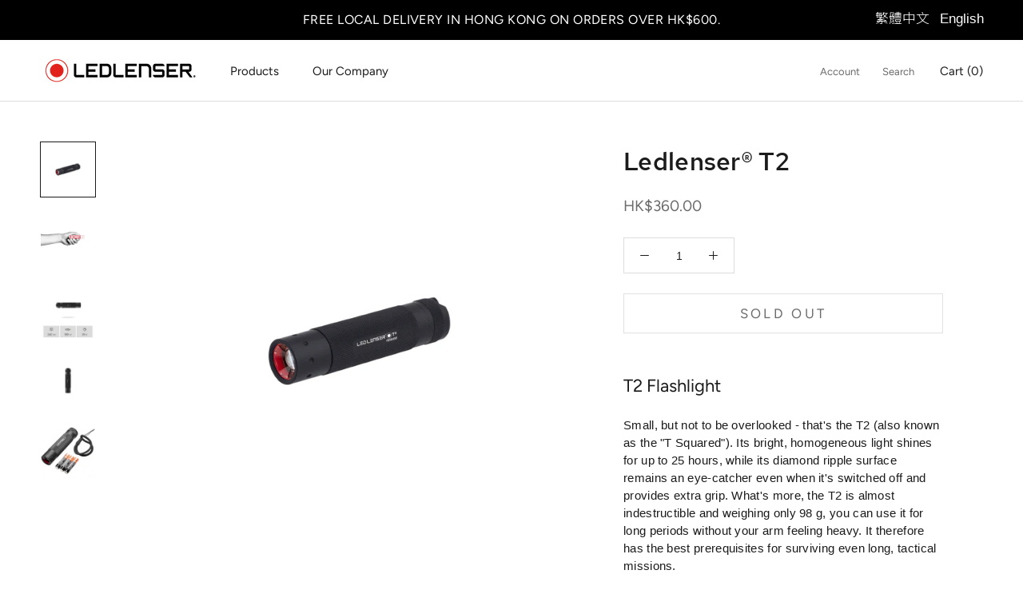

--- FILE ---
content_type: text/css
request_url: https://www.ledlenser.com.hk/cdn/shop/t/2/assets/Style.LL.css?v=122935322099986225141687254532
body_size: 1057
content:
@font-face{font-family:SpecialElite;src:url(/cdn/shop/t/2/assets/SpecialElite-Regular.ttf)}@font-face{font-family:RedHat;src:url(/cdn/shop/t/2/assets/RedHatText-Regular.ttf)}@font-face{font-family:RedHat;src:url(/cdn/shop/t/2/assets/RedHatText-Medium.ttf);font-weight:700}@font-face{font-family:RedHat;src:url(/cdn/shop/t/2/assets/RedHatText-Bold.ttf);font-weight:900}*{--feature_title: rgb(230, 0, 0)}h2+p{font-size:1.1em;padding-left:0;line-height:1.45em;letter-spacing:.02em;padding-bottom:10px}div.Awards img{padding:0;margin-top:0;float:right}.Feat em{font-family:RedHat,Noto Sans TC;font-size:1.15em;font-weight:700;font-style:normal;text-transform:capitalize;letter-spacing:.03em;color:var(--feature_title)}.Feat em:after{content:"\a0\2713\a0"}ul.Feat{list-style:none}.Feat li{font-size:1em;text-transform:capitalize;color:#969696;line-height:1.3em;list-style:none}.Tech div{width:22px;height:22px;margin:0 0 0 5px;padding:0;border:0px solid gray;display:inline-block;vertical-align:middle}.Tech em{font-family:RedHat,Noto Sans TC;font-size:1.3em;font-style:normal;margin-left:8px;margin-bottom:2.5px;padding-left:0;border-left:0px solid gray;display:inline-block;vertical-align:middle;color:red}.Tech p{margin-left:38px;font-size:.9em;color:#787878;line-height:1.5em}#AFS{content:url(/cdn/shop/t/2/assets/Icon-AFS.svg)}#CRI{content:url(/cdn/shop/t/2/assets/Icon-CRI.svg)}#CT{content:url(/cdn/shop/t/2/assets/Icon-CT.svg)}#DP{content:url(/cdn/shop/t/2/assets/Icon-DP.svg)}#EL{content:url(/cdn/shop/t/2/assets/Icon-EL.svg)}#FCS{content:url(/cdn/shop/t/2/assets/Icon-FCS.svg)}#MCS{content:url(/cdn/shop/t/2/assets/Icon-MCS.svg)}#MPT{content:url(/cdn/shop/t/2/assets/Icon-MPT.svg)}#OT{content:url(/cdn/shop/t/2/assets/Icon-OT.svg)}#PB{content:url(/cdn/shop/t/2/assets/Icon-PB.svg)}#RF{content:url(/cdn/shop/t/2/assets/Icon-RF.svg)}#SLT{content:url(/cdn/shop/t/2/assets/Icon-SLT.svg)}#SYC{content:url(/cdn/shop/t/2/assets/Icon-SYC.svg)}#TCS{content:url(/cdn/shop/t/2/assets/Icon-TCS.svg)}#WB{content:url(/cdn/shop/t/2/assets/Icon-WB.svg)}#XLT{content:url(/cdn/shop/t/2/assets/Icon-XLT.svg)}#RGB{content:url(/cdn/shop/t/2/assets/Icon-RGB.svg?v=1587974464)}#FST{content:url(/cdn/shop/t/2/assets/Icon_FST.svg)}#MCO{content:url(/cdn/shop/t/2/assets/Icon_MCO.svg)}#FB{content:url(/cdn/shop/t/2/assets/Icon_FB.svg)}:target:before{content:"";display:block;height:80px;margin:160px 0 0}table{color:#000;border-spacing:0px;border-collapse:collapse;margin-bottom:25px}table tr:nth-child(odd){background:#f0f0f0}.TableLV th,.TableLV td,.TableTD th,.TableTD td,.TablePS th,.TablePS td{height:2px;vertical-align:top;Padding-top:5px!important;Padding-bottom:5px!important;Margin-top:0!important;Margin-bottom:0!important}table.TableLV{margin-top:8px;margin-bottom:2px}table.TableTD{margin-top:20px}table.TableLV td:first-child,table.TableTD td:first-child,table.TablePS td:first-child{text-align:left;padding-left:5px;width:45%}table.TableLV tr:first-child{font-weight:700}table.TableLV td{width:auto;Vertical-align:middle;text-align:center;padding-right:5px!important}table.TableLV tr{width:auto}table.TableTD td:last-child{text-align:left;padding-right:5px;text-transform:capitalize}table caption{font-family:RedHat,Noto Sans TC;font-size:1.8em;text-align:left;Padding-top:10px;Padding-bottom:10px;padding-left:inherit}#Remark{font-family:RedHat,Noto Sans TC;font-size:.7em;display:inline-block;margin-top:5px;margin-left:5px;margin-bottom:0;font-style:normal;color:gray}#Icon-Recharge{content:url(/cdn/shop/t/2/assets/Icon-ReC.svg);position:absolute;top:7%;right:3%;width:15%;height:15%;z-index:10}#Icon-Bluetooth{content:url(/cdn/shop/t/2/assets/Icon-BLT.svg);position:absolute;top:25%;right:5.5%;width:10%;height:10%;z-index:10}#Icon-Colors{content:url(/cdn/shop/t/2/assets/Icon-Col.png);position:absolute;bottom:23%;left:5%;width:14%;height:14%;z-index:10}#Icon-New{display:inline;vertical-align:bottom;font-size:90%;text-align:center;letter-spacing:.05em;color:#fff;background:red;position:absolute;top:13%;left:2.5%;width:14%;height:2.2em;line-height:2.2em;z-index:10}#Icon-Battery{position:absolute;bottom:25%;right:3%;width:15%;height:15%;z-index:10}#Text-Battery{position:absolute;text-align:right;font-size:.8em;letter-spacing:-.05em;line-height:.9em;font-family:akko;color:#a9a9a9;bottom:22%;right:5%;z-index:10}div.TechPage>span:first-of-type{font-size:1.7em;display:inline-block;margin-bottom:2em;margin-left:0%}div.TechPage div{font-family:RedHat,Noto Sans TC;font-size:2em;color:red}div.TechPage p{font-size:1.3em;display:inline-block}div.TechPage div>div{display:inline-block;width:.7em;height:.7em;vertical-align:middle;padding-bottom:.1em;padding-top:0;padding-right:0}@media screen and (min-width: 901px){div.TechPage div:nth-of-type(odd){margin-left:0%}div.TechPage div:nth-of-type(2n){margin-left:52%}div.TechPage p:nth-of-type(odd){width:50%;height:400px;float:left;padding-left:2%;padding-right:2%;margin:0}div.TechPage p:nth-of-type(2n){width:50%;height:400px;float:right;padding-left:4%;padding-right:2%;margin:0}div.TechPage img{max-height:400px;width:50%;padding:0% 0% 5%;margin:0}div.TechPage img:nth-of-type(odd){float:right}div.TechPage img:nth-of-type(2n){float:left}}@media screen and (max-width: 900px){div.TechPage div{width:100%}div.TechPage p{width:100%;padding-left:1em}div.TechPage img{width:100%;padding:0%;margin:0 1em 13% 0}}.BrandStory div{width:100%}.BrandStory h3{font-family:redHat,Noto Sans TC;font-size:2.5em}.BrandStory h2{font-family:redHat,Noto Sans TC;font-weight:700;font-size:1.7em}.BrandStory p{font-size:1.5em}@media screen and (min-width: 901px){.BrandStory>img{width:30%;display:inline-block}img.FeaturedImage{width:50%;display:inline-block}}@media screen and (max-width: 900px){.BrandStory>img{width:48%;display:inline-block}img.FeaturedImage{width:80%;display:inline-block}}@media screen and (max-width: 900px){.imgfit-div{width:100%;height:0;padding-top:100%}.imgfit-img{object-fit:contain}}.collapsible{background-color:#fff;color:#000;cursor:pointer;padding:5px;width:100%;border:none;text-align:left;outline:none;font-size:15px}.active,.collapsible:hover{background-color:#fff}.collapsible:after{content:"+";color:#000;float:right;margin-left:40px}.active:after{content:"\2212"}.content{padding:0 34px;max-height:0;overflow:hidden;transition:max-height .2s ease-out;background-color:#fff}.collapsible img,.collapsible div{vertical-align:middle;display:inline-block;padding:0;margin:0}.listing{padding:0;margin:0;height:60px;display:flex;align-items:center}.listing div{margin:0;padding:0}.listing img{min-width:50px;float:left;margin:0;padding:0}.listing p{margin:0;padding:0}body>div:nth-last-child(1){overflow:hidden;position:sticky!important;bottom:5px!important}body>div:nth-last-child(1)>div>div>form{display:inline-block}select#locale_code,select#country_code{color:#000!important;padding:10px 20px 10px 12px!important;font-size:1em!important;display:inline-block!important;border-color:gray!important;border-width:3px!important}
/*# sourceMappingURL=/cdn/shop/t/2/assets/Style.LL.css.map?v=122935322099986225141687254532 */


--- FILE ---
content_type: text/javascript
request_url: https://www.ledlenser.com.hk/cdn/shop/t/2/assets/custom.js?v=183944157590872491501582010340
body_size: -725
content:
//# sourceMappingURL=/cdn/shop/t/2/assets/custom.js.map?v=183944157590872491501582010340


--- FILE ---
content_type: text/javascript; charset=utf-8
request_url: https://www.ledlenser.com.hk/en-mo/cart/update.js
body_size: 657
content:
{"token":"hWN7CYsKD5TenuXJGFK1lGSY?key=4d891f79758053997a43963516ed4de5","note":null,"attributes":{"language":"en"},"original_total_price":0,"total_price":0,"total_discount":0,"total_weight":0.0,"item_count":0,"items":[],"requires_shipping":false,"currency":"HKD","items_subtotal_price":0,"cart_level_discount_applications":[],"discount_codes":[],"items_changelog":{"added":[]}}